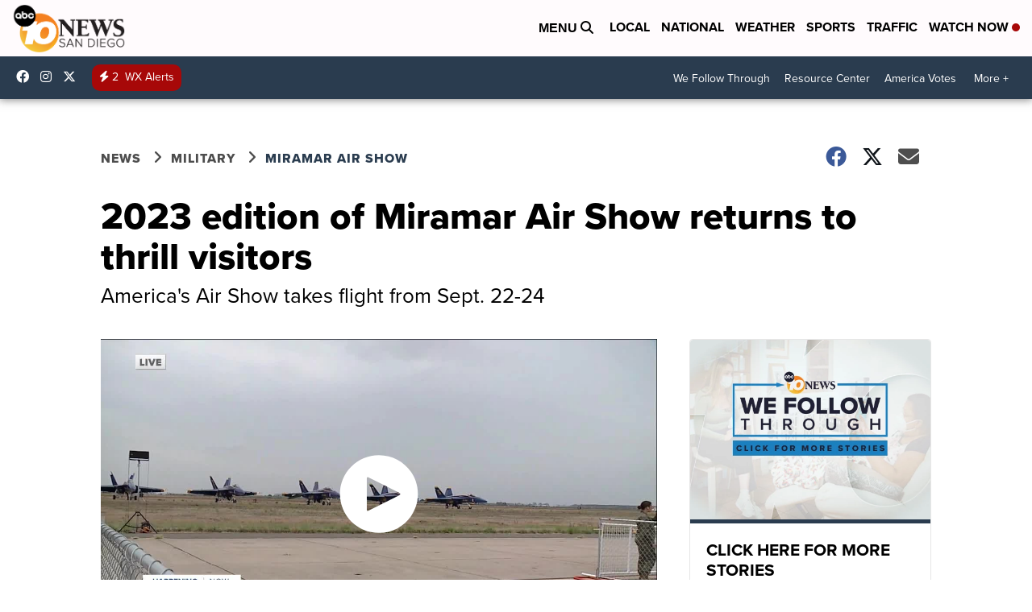

--- FILE ---
content_type: application/javascript; charset=utf-8
request_url: https://fundingchoicesmessages.google.com/f/AGSKWxWgzF07Zh_ZjxADnmtDjZNSA9xC0RZL8aZOYMfouFGS0l3ElSJNIR7mCc7O1a0Xi5lTrkYpZPavjG0uAF-Q-WVEWG9TxpmtyfjfRASOej-TH0IISnP4InKRY-pHz3so3ea08_6Q1iC-sxKho-mwNz4kD2SdKAhrVqM3hOZQixTxR6ncZEazsgseZlTG/_/adblocker-leader./adclick-/340x85_/showflashad./bannersAds_
body_size: -1290
content:
window['26ff935a-7c60-4ca6-965b-818e9a5e937c'] = true;